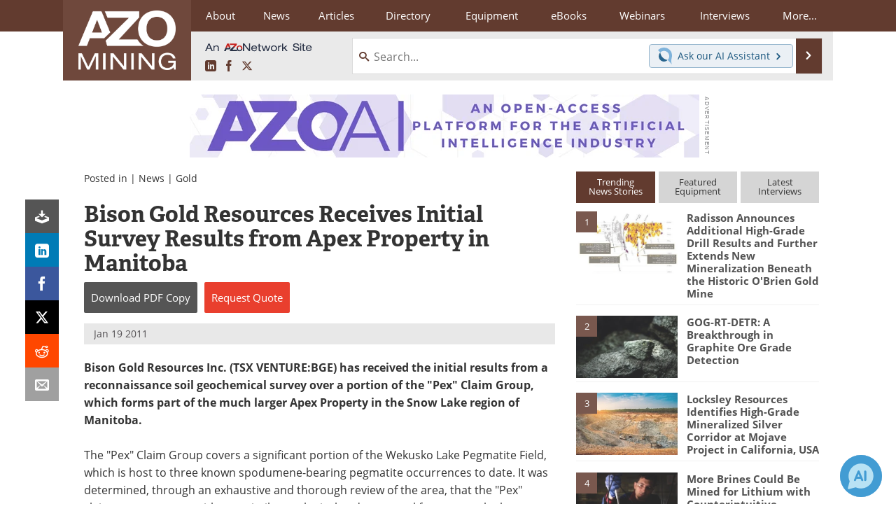

--- FILE ---
content_type: text/html; charset=utf-8
request_url: https://www.google.com/recaptcha/api2/aframe
body_size: 265
content:
<!DOCTYPE HTML><html><head><meta http-equiv="content-type" content="text/html; charset=UTF-8"></head><body><script nonce="Pp_sAxpao2rkhiIOJZwxcQ">/** Anti-fraud and anti-abuse applications only. See google.com/recaptcha */ try{var clients={'sodar':'https://pagead2.googlesyndication.com/pagead/sodar?'};window.addEventListener("message",function(a){try{if(a.source===window.parent){var b=JSON.parse(a.data);var c=clients[b['id']];if(c){var d=document.createElement('img');d.src=c+b['params']+'&rc='+(localStorage.getItem("rc::a")?sessionStorage.getItem("rc::b"):"");window.document.body.appendChild(d);sessionStorage.setItem("rc::e",parseInt(sessionStorage.getItem("rc::e")||0)+1);localStorage.setItem("rc::h",'1767989560720');}}}catch(b){}});window.parent.postMessage("_grecaptcha_ready", "*");}catch(b){}</script></body></html>

--- FILE ---
content_type: text/javascript; charset=utf-8
request_url: https://www.azointel.com/client-event.axd?type=impression&page-url=https%3A%2F%2Fwww.azomining.com%2FNews.aspx%3FnewsID%3D2605&page-title=Bison%20Gold%20Resources%20Receives%20Initial%20Survey%20Results%20from%20Apex%20Property%20in%20Manitoba&account-id=azo-rwptzvdjusxpzftcmp&hostname=www.azomining.com&script-id=azo_jsonp_cb_1&r=0.06128594235620177
body_size: -99
content:
 AZoIntelUtils.receiveInitialPingResponse( {"ImpressionId":"ad4e7679-5fef-4a6b-a4aa-8e08af8ebbbf","Azotgv":"1|0|11|60f475ac83ee44c08cfcebfa2c14243d","ResourceAccessItems":[],"ScriptId":"azo_jsonp_cb_1","IsSuccess":true,"Message":null} ); 